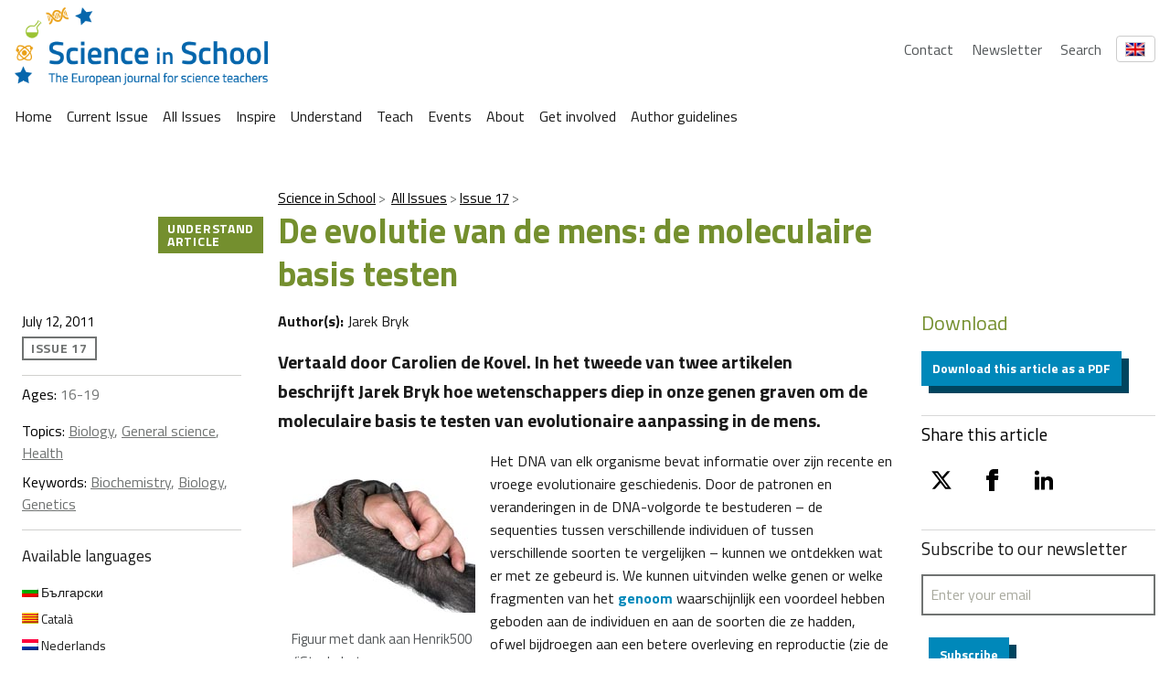

--- FILE ---
content_type: text/css
request_url: https://scienceinschool.org/wp-content/themes/vf-wp/style.css?ver=6.8.1
body_size: 211
content:
/*
Theme Name:   VF-WP
Theme URI:    https://github.com/visual-framework/vf-wp/
Description:  Visual Framework WordPress Theme
Author:       EMBL
Version:      1.0.0-beta.54
Text Domain:  vfwp
*/
